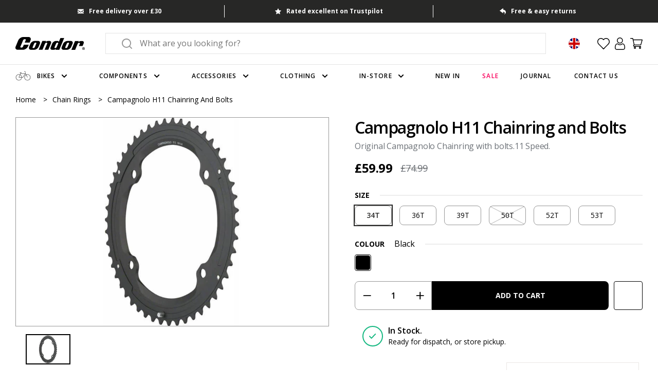

--- FILE ---
content_type: text/javascript; charset=utf-8
request_url: https://www.condorcycles.com/products/campagnolo-h11-chainring-and-bolts.js
body_size: 670
content:
{"id":7277325549718,"title":"Campagnolo H11 Chainring and Bolts","handle":"campagnolo-h11-chainring-and-bolts","description":"\u003cp\u003eOriginal Campagnolo Chainring with bolts.\u003c\/p\u003e\u003cp\u003e11 Speed.\u003c\/p\u003e\u003ctable width=\"100%\"\u003e\u003ctbody\u003e\n\u003ctr\u003e\u003ctd\u003eSpecification\u003c\/td\u003e\u003c\/tr\u003e\n\u003ctr\u003e\u003ctd\u003e\u003cul\u003e\u003cli\u003eIncludes chainring bolts\u003c\/li\u003e\u003c\/ul\u003e\u003c\/td\u003e\u003c\/tr\u003e\n\u003c\/tbody\u003e\u003c\/table\u003e","published_at":"2025-03-13T18:31:28+00:00","created_at":"2021-12-02T12:10:07+00:00","vendor":"Campagnolo","type":"Chain Rings","tags":["bike-parts","campagnolo","chain-rings","colour-black","components","gears-drivetrain","size-34t","size-36t","size-39t","size-50t","size-52t","size-53t","sla-8050046169263=0","sla-8050046169270=1","sla-8050046169492=1","sla-8050046169508=1","sla-8050046169515=1","sla-8050046169706=1","winter"],"price":5999,"price_min":5999,"price_max":12999,"available":true,"price_varies":true,"compare_at_price":7499,"compare_at_price_min":7499,"compare_at_price_max":15999,"compare_at_price_varies":true,"variants":[{"id":44762142638401,"title":"34T \/ BLACK","option1":"34T","option2":"BLACK","option3":null,"sku":"8050046169492","requires_shipping":true,"taxable":true,"featured_image":{"id":78150168609152,"product_id":7277325549718,"position":1,"created_at":"2025-09-24T09:30:59+01:00","updated_at":"2025-09-24T09:31:01+01:00","alt":"Campagnolo H11 Chainring and Bolts","width":1200,"height":800,"src":"https:\/\/cdn.shopify.com\/s\/files\/1\/0858\/4882\/files\/0000027750.jpg?v=1758702661","variant_ids":[41987112435862,41987112468630,44762142638401,44762142703937,44762142736705,44762142769473]},"available":true,"name":"Campagnolo H11 Chainring and Bolts - 34T \/ BLACK","public_title":"34T \/ BLACK","options":["34T","BLACK"],"price":5999,"weight":0,"compare_at_price":7499,"inventory_quantity":4,"inventory_management":"shopify","inventory_policy":"deny","barcode":"8050046169492","featured_media":{"alt":"Campagnolo H11 Chainring and Bolts","id":66272290013568,"position":1,"preview_image":{"aspect_ratio":1.5,"height":800,"width":1200,"src":"https:\/\/cdn.shopify.com\/s\/files\/1\/0858\/4882\/files\/0000027750.jpg?v=1758702661"}},"requires_selling_plan":false,"selling_plan_allocations":[]},{"id":44762142703937,"title":"36T \/ BLACK","option1":"36T","option2":"BLACK","option3":null,"sku":"8050046169508","requires_shipping":true,"taxable":true,"featured_image":{"id":78150168609152,"product_id":7277325549718,"position":1,"created_at":"2025-09-24T09:30:59+01:00","updated_at":"2025-09-24T09:31:01+01:00","alt":"Campagnolo H11 Chainring and Bolts","width":1200,"height":800,"src":"https:\/\/cdn.shopify.com\/s\/files\/1\/0858\/4882\/files\/0000027750.jpg?v=1758702661","variant_ids":[41987112435862,41987112468630,44762142638401,44762142703937,44762142736705,44762142769473]},"available":true,"name":"Campagnolo H11 Chainring and Bolts - 36T \/ BLACK","public_title":"36T \/ BLACK","options":["36T","BLACK"],"price":5999,"weight":0,"compare_at_price":7499,"inventory_quantity":5,"inventory_management":"shopify","inventory_policy":"deny","barcode":"8050046169508","featured_media":{"alt":"Campagnolo H11 Chainring and Bolts","id":66272290013568,"position":1,"preview_image":{"aspect_ratio":1.5,"height":800,"width":1200,"src":"https:\/\/cdn.shopify.com\/s\/files\/1\/0858\/4882\/files\/0000027750.jpg?v=1758702661"}},"requires_selling_plan":false,"selling_plan_allocations":[]},{"id":44762142736705,"title":"39T \/ BLACK","option1":"39T","option2":"BLACK","option3":null,"sku":"8050046169515","requires_shipping":true,"taxable":true,"featured_image":{"id":78150168609152,"product_id":7277325549718,"position":1,"created_at":"2025-09-24T09:30:59+01:00","updated_at":"2025-09-24T09:31:01+01:00","alt":"Campagnolo H11 Chainring and Bolts","width":1200,"height":800,"src":"https:\/\/cdn.shopify.com\/s\/files\/1\/0858\/4882\/files\/0000027750.jpg?v=1758702661","variant_ids":[41987112435862,41987112468630,44762142638401,44762142703937,44762142736705,44762142769473]},"available":true,"name":"Campagnolo H11 Chainring and Bolts - 39T \/ BLACK","public_title":"39T \/ BLACK","options":["39T","BLACK"],"price":5999,"weight":0,"compare_at_price":7499,"inventory_quantity":2,"inventory_management":"shopify","inventory_policy":"deny","barcode":"8050046169515","featured_media":{"alt":"Campagnolo H11 Chainring and Bolts","id":66272290013568,"position":1,"preview_image":{"aspect_ratio":1.5,"height":800,"width":1200,"src":"https:\/\/cdn.shopify.com\/s\/files\/1\/0858\/4882\/files\/0000027750.jpg?v=1758702661"}},"requires_selling_plan":false,"selling_plan_allocations":[]},{"id":41987112435862,"title":"50T \/ BLACK","option1":"50T","option2":"BLACK","option3":null,"sku":"8050046169263","requires_shipping":true,"taxable":true,"featured_image":{"id":78150168609152,"product_id":7277325549718,"position":1,"created_at":"2025-09-24T09:30:59+01:00","updated_at":"2025-09-24T09:31:01+01:00","alt":"Campagnolo H11 Chainring and Bolts","width":1200,"height":800,"src":"https:\/\/cdn.shopify.com\/s\/files\/1\/0858\/4882\/files\/0000027750.jpg?v=1758702661","variant_ids":[41987112435862,41987112468630,44762142638401,44762142703937,44762142736705,44762142769473]},"available":false,"name":"Campagnolo H11 Chainring and Bolts - 50T \/ BLACK","public_title":"50T \/ BLACK","options":["50T","BLACK"],"price":12999,"weight":0,"compare_at_price":15999,"inventory_quantity":0,"inventory_management":"shopify","inventory_policy":"deny","barcode":"8050046169263","featured_media":{"alt":"Campagnolo H11 Chainring and Bolts","id":66272290013568,"position":1,"preview_image":{"aspect_ratio":1.5,"height":800,"width":1200,"src":"https:\/\/cdn.shopify.com\/s\/files\/1\/0858\/4882\/files\/0000027750.jpg?v=1758702661"}},"requires_selling_plan":false,"selling_plan_allocations":[]},{"id":44762142769473,"title":"52T \/ BLACK","option1":"52T","option2":"BLACK","option3":null,"sku":"8050046169706","requires_shipping":true,"taxable":true,"featured_image":{"id":78150168609152,"product_id":7277325549718,"position":1,"created_at":"2025-09-24T09:30:59+01:00","updated_at":"2025-09-24T09:31:01+01:00","alt":"Campagnolo H11 Chainring and Bolts","width":1200,"height":800,"src":"https:\/\/cdn.shopify.com\/s\/files\/1\/0858\/4882\/files\/0000027750.jpg?v=1758702661","variant_ids":[41987112435862,41987112468630,44762142638401,44762142703937,44762142736705,44762142769473]},"available":true,"name":"Campagnolo H11 Chainring and Bolts - 52T \/ BLACK","public_title":"52T \/ BLACK","options":["52T","BLACK"],"price":12999,"weight":0,"compare_at_price":15999,"inventory_quantity":1,"inventory_management":"shopify","inventory_policy":"deny","barcode":"8050046169706","featured_media":{"alt":"Campagnolo H11 Chainring and Bolts","id":66272290013568,"position":1,"preview_image":{"aspect_ratio":1.5,"height":800,"width":1200,"src":"https:\/\/cdn.shopify.com\/s\/files\/1\/0858\/4882\/files\/0000027750.jpg?v=1758702661"}},"requires_selling_plan":false,"selling_plan_allocations":[]},{"id":41987112468630,"title":"53T \/ BLACK","option1":"53T","option2":"BLACK","option3":null,"sku":"8050046169270","requires_shipping":true,"taxable":true,"featured_image":{"id":78150168609152,"product_id":7277325549718,"position":1,"created_at":"2025-09-24T09:30:59+01:00","updated_at":"2025-09-24T09:31:01+01:00","alt":"Campagnolo H11 Chainring and Bolts","width":1200,"height":800,"src":"https:\/\/cdn.shopify.com\/s\/files\/1\/0858\/4882\/files\/0000027750.jpg?v=1758702661","variant_ids":[41987112435862,41987112468630,44762142638401,44762142703937,44762142736705,44762142769473]},"available":true,"name":"Campagnolo H11 Chainring and Bolts - 53T \/ BLACK","public_title":"53T \/ BLACK","options":["53T","BLACK"],"price":11999,"weight":0,"compare_at_price":15999,"inventory_quantity":2,"inventory_management":"shopify","inventory_policy":"deny","barcode":"8050046169270","featured_media":{"alt":"Campagnolo H11 Chainring and Bolts","id":66272290013568,"position":1,"preview_image":{"aspect_ratio":1.5,"height":800,"width":1200,"src":"https:\/\/cdn.shopify.com\/s\/files\/1\/0858\/4882\/files\/0000027750.jpg?v=1758702661"}},"requires_selling_plan":false,"selling_plan_allocations":[]}],"images":["\/\/cdn.shopify.com\/s\/files\/1\/0858\/4882\/files\/0000027750.jpg?v=1758702661"],"featured_image":"\/\/cdn.shopify.com\/s\/files\/1\/0858\/4882\/files\/0000027750.jpg?v=1758702661","options":[{"name":"Size","position":1,"values":["34T","36T","39T","50T","52T","53T"]},{"name":"Colour","position":2,"values":["BLACK"]}],"url":"\/products\/campagnolo-h11-chainring-and-bolts","media":[{"alt":"Campagnolo H11 Chainring and Bolts","id":66272290013568,"position":1,"preview_image":{"aspect_ratio":1.5,"height":800,"width":1200,"src":"https:\/\/cdn.shopify.com\/s\/files\/1\/0858\/4882\/files\/0000027750.jpg?v=1758702661"},"aspect_ratio":1.5,"height":800,"media_type":"image","src":"https:\/\/cdn.shopify.com\/s\/files\/1\/0858\/4882\/files\/0000027750.jpg?v=1758702661","width":1200}],"requires_selling_plan":false,"selling_plan_groups":[]}